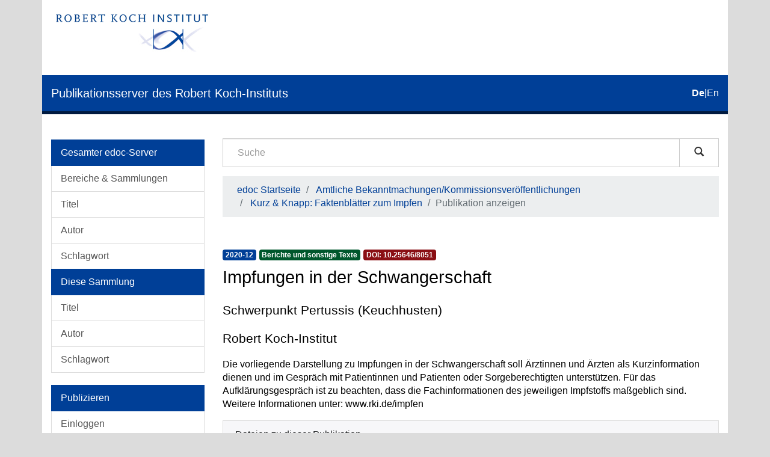

--- FILE ---
content_type: text/html;charset=utf-8
request_url: https://edoc.rki.de/handle/176904/7819
body_size: 5363
content:
<!DOCTYPE html>
            <!--[if lt IE 7]> <html class="no-js lt-ie9 lt-ie8 lt-ie7" lang="en"> <![endif]-->
            <!--[if IE 7]>    <html class="no-js lt-ie9 lt-ie8" lang="en"> <![endif]-->
            <!--[if IE 8]>    <html class="no-js lt-ie9" lang="en"> <![endif]-->
            <!--[if gt IE 8]><!--> <html class="no-js" lang="en"> <!--<![endif]-->
            <head><META http-equiv="Content-Type" content="text/html; charset=UTF-8">
<meta content="text/html; charset=UTF-8" http-equiv="Content-Type">
<meta content="IE=edge,chrome=1" http-equiv="X-UA-Compatible">
<meta content="width=device-width,initial-scale=1" name="viewport">
<link sizes="16x16" type="image/png" rel="icon" href="/themes/Mirage2/images/favicons/favicon-16x16.png">
<link sizes="32x32" type="image/png" rel="icon" href="/themes/Mirage2/images/favicons/favicon-32x32.png">
<link sizes="96x96" type="image/png" rel="icon" href="/themes/Mirage2/images/favicons/favicon-96x96.png">
<link type="image/png" rel="apple-touch-icon" href="/themes/Mirage2/images/favicons/favicon_mobile.png">
<meta name="Generator" content="DSpace 6.4-SNAPSHOT">
<link href="/themes/Mirage2/styles/main.css" rel="stylesheet">
<link type="application/opensearchdescription+xml" rel="search" href="http://edoc.rki.de:80/open-search/description.xml" title="DSpace">
<script>
                //Clear default text of empty text areas on focus
                function tFocus(element)
                {
                if (element.value == ' '){element.value='';}
                }
                //Clear default text of empty text areas on submit
                function tSubmit(form)
                {
                var defaultedElements = document.getElementsByTagName("textarea");
                for (var i=0; i != defaultedElements.length; i++){
                if (defaultedElements[i].value == ' '){
                defaultedElements[i].value='';}}
                }
                //Disable pressing 'enter' key to submit a form (otherwise pressing 'enter' causes a submission to start over)
                function disableEnterKey(e)
                {
                var key;

                if(window.event)
                key = window.event.keyCode; //Internet Explorer
                else
                key = e.which; //Firefox and Netscape

                if(key == 13) //if "Enter" pressed, then disable!
                return false;
                else
                return true;
                }
            </script><!--[if lt IE 9]>
                <script src="/themes/Mirage2/vendor/html5shiv/dist/html5shiv.js"> </script>
                <script src="/themes/Mirage2/vendor/respond/dest/respond.min.js"> </script>
                <![endif]--><script src="/themes/Mirage2/vendor/modernizr/modernizr.js"> </script>
<title>Impfungen in der Schwangerschaft</title>
<link rel="schema.DCTERMS" href="http://purl.org/dc/terms/" />
<link rel="schema.DC" href="http://purl.org/dc/elements/1.1/" />
<meta name="DC.creator" content="Robert Koch-Institut" />
<meta name="DCTERMS.dateAccepted" content="2021-02-22T10:46:59Z" scheme="DCTERMS.W3CDTF" />
<meta name="DCTERMS.available" content="2021-02-22T10:46:59Z" scheme="DCTERMS.W3CDTF" />
<meta name="DCTERMS.issued" content="2020-12" xml:lang="none" scheme="DCTERMS.W3CDTF" />
<meta name="DC.identifier" content="http://edoc.rki.de/176904/7819" scheme="DCTERMS.URI" />
<meta name="DCTERMS.abstract" content="Die vorliegende Darstellung zu Impfungen in der Schwangerschaft soll Ärztinnen und Ärzten als Kurzinformation dienen&#xD;&#xA;und im Gespräch mit Patientinnen und Patienten oder Sorgeberechtigten unterstützen. Für das Aufklärungsgespräch ist&#xD;&#xA;zu beachten, dass die Fachinformationen des jeweiligen Impfstoffs maßgeblich sind.&#xD;&#xA;Weitere Informationen unter: www.rki.de/impfen" xml:lang="ger" />
<meta name="DC.language" content="ger" xml:lang="none" scheme="DCTERMS.RFC1766" />
<meta name="DC.publisher" content="Robert Koch-Institut" />
<meta name="DC.rights" content="(CC BY-ND 3.0 DE) Namensnennung - Keine Bearbeitung 3.0 Deutschland" xml:lang="ger" />
<meta name="DC.rights" content="http://creativecommons.org/licenses/by-nd/3.0/de/" scheme="DCTERMS.URI" />
<meta name="DC.subject" content="Impfen" xml:lang="ger" />
<meta name="DC.subject" content="Impfung" xml:lang="ger" />
<meta name="DC.subject" content="Schwangerschaft" xml:lang="ger" />
<meta name="DC.subject" content="Pertussis" xml:lang="ger" />
<meta name="DC.subject" content="Keuchhusten" xml:lang="ger" />
<meta name="DC.subject" content="610 Medizin und Gesundheit" xml:lang="none" scheme="DCTERMS.DDC" />
<meta name="DC.title" content="Impfungen in der Schwangerschaft" xml:lang="none" />
<meta name="DC.type" content="report" />
<meta name="DC.identifier" content="urn:nbn:de:kobv:0257-176904/7819-9" />
<meta name="DC.identifier" content="http://dx.doi.org/10.25646/8051" />
<meta name="DC.type" content="publishedVersion" xml:lang="none" />
<meta content="Impfen; Impfung; Schwangerschaft; Pertussis; Keuchhusten; report" name="citation_keywords">
<meta content="Impfungen in der Schwangerschaft" name="citation_title">
<meta content="Robert Koch-Institut" name="citation_publisher">
<meta content="ger" name="citation_language">
<meta content="Robert Koch-Institut" name="citation_author">
<meta content="https://edoc.rki.de/bitstream/176904/7819/1/Schwangerschaft.pdf" name="citation_pdf_url">
<meta content="2020-12" name="citation_date">
<meta content="https://edoc.rki.de/handle/176904/7819" name="citation_abstract_html_url">
</head><body>
<header>
<div role="navigation" class="navbar navbar-default navbar-static-top">
<div class="container">
<div class="logo-header clearfix">
<a class="navbar-brand" href="https://www.rki.de"><img alt="Logo des Robert Koch-Institut" src="/themes/Mirage2/images/rki_logo.jpeg" class="visible-sm visible-md visible-lg logo-big"><img alt="Logo des Robert Koch-Institut" src="/themes/Mirage2/images/rki_logo.jpeg" class="visible-xs hidden-sm logo-small"></a>
</div>
<div class="navigational-header">
<button data-toggle="offcanvas" class="icon-bar-toggle hidden-lg hidden-md" type="button"><span class="sr-only">Umschalten der Navigation</span><span class="icon-bar"></span><span class="icon-bar"></span><span class="icon-bar"></span></button>
<div class="navbar-header">
<div>
<a href="/"><span class="hidden-sm hidden-xs">Publikationsserver des Robert Koch-Instituts</span><span class="hidden-lg hidden-md">edoc</span></a>
</div>
</div>
<div id="ds-language-selection">
<a href="?locale-attribute=de"><span class="disabled bold">de</span></a>|<a href="?locale-attribute=en"><span>en</span></a>
</div>
</div>
</div>
</div>
<div class="visible-xs visible-sm container">
<div class="ds-option-set" id="ds-search-option">
<form method="post" class="" id="ds-search-form" action="/discover">
<fieldset>
<div class="input-group">
<input placeholder="Suche" type="text" class="ds-text-field form-control" name="query"><span class="input-group-btn"><button title="Los" class="ds-button-field btn btn-default magnifying-glass-button" type="submit"><span aria-hidden="true" class="glyphicon glyphicon-search"></span></button></span>
</div>
</fieldset>
</form>
</div>
<div class="trail-wrapper hidden-print">
<div class="row">
<div class="col-xs-12">
<div class="breadcrumb dropdown hidden-md hidden-lg">
<a data-toggle="dropdown" class="dropdown-toggle" role="button" href="#" id="trail-dropdown-toggle">Publikation anzeigen&nbsp;<b class="caret"></b></a>
<ul aria-labelledby="trail-dropdown-toggle" role="menu" class="dropdown-menu">
<li role="presentation">
<a role="menuitem" href="/">edoc Startseite</a>
</li>
<li role="presentation">
<a role="menuitem" href="/handle/176904/1">Amtliche Bekanntmachungen/Kommissionsver&ouml;ffentlichungen</a>
</li>
<li role="presentation">
<a role="menuitem" href="/handle/176904/7816">Kurz &amp; Knapp: Faktenbl&auml;tter zum Impfen</a>
</li>
<li role="presentation" class="disabled">
<a href="#" role="menuitem">Publikation anzeigen</a>
</li>
</ul>
</div>
<ul class="breadcrumb hidden-xs">
<li>
<a href="/">edoc Startseite</a>
</li>
<li>
<a href="/handle/176904/1">Amtliche Bekanntmachungen/Kommissionsver&ouml;ffentlichungen</a>
</li>
<li>
<a href="/handle/176904/7816">Kurz &amp; Knapp: Faktenbl&auml;tter zum Impfen</a>
</li>
<li class="active">Publikation anzeigen</li>
</ul>
</div>
</div>
</div>
</div>
</header>
<div class="hidden" id="no-js-warning-wrapper">
<div id="no-js-warning">
<div class="notice failure">JavaScript is disabled for your browser. Some features of this site may not work without it.</div>
</div>
</div>
<div class="container" id="main-container">
<div class="row row-offcanvas row-offcanvas-left">
<div class="horizontal-slider clearfix">
<div role="navigation" id="desktop-sidebar" class="col-xs-6 col-sm-3 hidden-xs hidden-sm">
<div class="word-break hidden-print" id="ds-options">
<div id="aspect_viewArtifacts_Navigation_list_browse" class="list-group">
<a class="list-group-item active"><span class="h5 list-group-item-heading">Gesamter edoc-Server</span></a><a href="/community-list" class="list-group-item ds-option">Bereiche &amp; Sammlungen</a><a href="/browse?type=title" class="list-group-item ds-option">Titel</a><a href="/browse?type=author" class="list-group-item ds-option">Autor</a><a href="/browse?type=subject" class="list-group-item ds-option">Schlagwort</a><a class="list-group-item active"><span class="h5 list-group-item-heading">Diese Sammlung</span></a><a href="/handle/176904/7816/browse?type=title" class="list-group-item ds-option">Titel</a><a href="/handle/176904/7816/browse?type=author" class="list-group-item ds-option">Autor</a><a href="/handle/176904/7816/browse?type=subject" class="list-group-item ds-option">Schlagwort</a>
</div>
<div id="aspect_viewArtifacts_Navigation_list_account" class="list-group">
<a class="list-group-item active"><span class="h5 list-group-item-heading">Publizieren</span></a><a href="/login" class="list-group-item ds-option">Einloggen</a><a href="/register" class="list-group-item ds-option">Registrieren</a><a href="https://www.rki.de/DE/Service/Hilfe/hilfe_node.html" class="list-group-item ds-option">Hilfe</a>
</div>
<div id="aspect_viewArtifacts_Navigation_list_context" class="list-group"></div>
<div id="aspect_viewArtifacts_Navigation_list_administrative" class="list-group"></div>
<div id="aspect_discovery_Navigation_list_discovery" class="list-group"></div>
<div id="aspect_statistics_Navigation_list_statistics" class="list-group">
<a class="list-group-item active"><span class="h5 list-group-item-heading">Statistik</span></a><a href="/handle/176904/7819/statistics" class="list-group-item ds-option">Nutzungsstatistik</a>
</div>
</div>
</div>
<div class="col-xs-12 col-sm-12 col-md-9 main-content">
<div role="navigation" id="sidebar" class="col-xs-6 col-sm-3 sidebar-offcanvas hidden-md hidden-lg">
<div class="word-break hidden-print" id="ds-options">
<div id="aspect_viewArtifacts_Navigation_list_browse" class="list-group">
<a class="list-group-item active"><span class="h5 list-group-item-heading">Gesamter edoc-Server</span></a><a href="/community-list" class="list-group-item ds-option">Bereiche &amp; Sammlungen</a><a href="/browse?type=title" class="list-group-item ds-option">Titel</a><a href="/browse?type=author" class="list-group-item ds-option">Autor</a><a href="/browse?type=subject" class="list-group-item ds-option">Schlagwort</a><a class="list-group-item active"><span class="h5 list-group-item-heading">Diese Sammlung</span></a><a href="/handle/176904/7816/browse?type=title" class="list-group-item ds-option">Titel</a><a href="/handle/176904/7816/browse?type=author" class="list-group-item ds-option">Autor</a><a href="/handle/176904/7816/browse?type=subject" class="list-group-item ds-option">Schlagwort</a>
</div>
<div id="aspect_viewArtifacts_Navigation_list_account" class="list-group">
<a class="list-group-item active"><span class="h5 list-group-item-heading">Publizieren</span></a><a href="/login" class="list-group-item ds-option">Einloggen</a><a href="/register" class="list-group-item ds-option">Registrieren</a><a href="https://www.rki.de/DE/Service/Hilfe/hilfe_node.html" class="list-group-item ds-option">Hilfe</a>
</div>
<div id="aspect_viewArtifacts_Navigation_list_context" class="list-group"></div>
<div id="aspect_viewArtifacts_Navigation_list_administrative" class="list-group"></div>
<div id="aspect_discovery_Navigation_list_discovery" class="list-group"></div>
<div id="aspect_statistics_Navigation_list_statistics" class="list-group">
<a class="list-group-item active"><span class="h5 list-group-item-heading">Statistik</span></a><a href="/handle/176904/7819/statistics" class="list-group-item ds-option">Nutzungsstatistik</a>
</div>
</div>
</div>
<div class="hidden-xs hidden-sm">
<div class="ds-option-set" id="ds-search-option">
<form method="post" class="" id="ds-search-form" action="/discover">
<fieldset>
<div class="input-group">
<input placeholder="Suche" type="text" class="ds-text-field form-control" name="query"><span class="input-group-btn"><button title="Los" class="ds-button-field btn btn-default magnifying-glass-button" type="submit"><span aria-hidden="true" class="glyphicon glyphicon-search"></span></button></span>
</div>
</fieldset>
</form>
</div>
<div class="trail-wrapper hidden-print">
<div class="row">
<div class="col-xs-12">
<div class="breadcrumb dropdown hidden-md hidden-lg">
<a data-toggle="dropdown" class="dropdown-toggle" role="button" href="#" id="trail-dropdown-toggle">Publikation anzeigen&nbsp;<b class="caret"></b></a>
<ul aria-labelledby="trail-dropdown-toggle" role="menu" class="dropdown-menu">
<li role="presentation">
<a role="menuitem" href="/">edoc Startseite</a>
</li>
<li role="presentation">
<a role="menuitem" href="/handle/176904/1">Amtliche Bekanntmachungen/Kommissionsver&ouml;ffentlichungen</a>
</li>
<li role="presentation">
<a role="menuitem" href="/handle/176904/7816">Kurz &amp; Knapp: Faktenbl&auml;tter zum Impfen</a>
</li>
<li role="presentation" class="disabled">
<a href="#" role="menuitem">Publikation anzeigen</a>
</li>
</ul>
</div>
<ul class="breadcrumb hidden-xs">
<li>
<a href="/">edoc Startseite</a>
</li>
<li>
<a href="/handle/176904/1">Amtliche Bekanntmachungen/Kommissionsver&ouml;ffentlichungen</a>
</li>
<li>
<a href="/handle/176904/7816">Kurz &amp; Knapp: Faktenbl&auml;tter zum Impfen</a>
</li>
<li class="active">Publikation anzeigen</li>
</ul>
</div>
</div>
</div>
</div>
<div>
<div id="aspect_versioning_VersionNoticeTransformer_div_item-view" class="ds-static-div primary">
<!-- External Metadata URL: cocoon://metadata/handle/176904/7819/mets.xml-->
<div class="item-summary-view-metadata">
<div class="row">
<div class="col-xs-12">
<div class="badges">
<div class="artifact-badges">
<span class="badge badge-date"><span class="date">2020-12</span></span><span class="badge badge-type"><span class="type">Berichte und sonstige Texte</span></span><a href="#" data-toggle="modal" data-target="#doi-modal" class="doi-modal-anchor"><span class="badge badge-doi"><span class="doi">
                                DOI:
                                10.25646/8051</span></span></a>
</div>
</div>
<div class="simple-item-view-title item-page-field-wrapper ">
<div class="h3">Impfungen in der Schwangerschaft</div>
</div>
<div class="simple-item-view-subtitle item-page-field-wrapper ">
<div class="h4">Schwerpunkt Pertussis (Keuchhusten)</div>
</div>
<div class="simple-item-view-authors item-page-field-wrapper h4">
<div class="ds-dc_contributor_author-authority">Robert Koch-Institut</div>
</div>
<div class="simple-item-view-description item-page-field-wrapper table">
<div>Die vorliegende Darstellung zu Impfungen in der Schwangerschaft soll &Auml;rztinnen und &Auml;rzten als Kurzinformation dienen&#13;
und im Gespr&auml;ch mit Patientinnen und Patienten oder Sorgeberechtigten unterst&uuml;tzen. F&uuml;r das Aufkl&auml;rungsgespr&auml;ch ist&#13;
zu beachten, dass die Fachinformationen des jeweiligen Impfstoffs ma&szlig;geblich sind.&#13;
Weitere Informationen unter: www.rki.de/impfen</div>
</div>
<div class="item-page-field-wrapper file-section word-break ds-artifact-list ">
<div class="list-head">Dateien zu dieser Publikation</div>
<div class="ds-artifact-item">
<a class="clearfix" href="/bitstream/handle/176904/7819/Schwangerschaft.pdf?sequence=1&isAllowed=y">
<div class="pull-right thumbnail">
<img alt="Thumbnail" class="img-thumbnail" src="/bitstream/handle/176904/7819/Schwangerschaft.pdf.jpg?sequence=3&isAllowed=y"></div>
<div class="artifact-wrapper">
<div class="file-artifact">
<div class="file-title">Schwangerschaft.pdf<span> &mdash; </span><span class="small">PDF</span> &mdash; <span class="small">660.9 Kb</span>
</div>
</div>
<div class="file-checksum file-artifact">
<span class="small">MD5: 03dc202ca511a4a515ac32181b46f981</span>
</div>
</div>
</a>
</div>
</div>
<div class="item-page-field-wrapper citation-section word-break ds-artifact-list ">
<div class="list-head">Zitieren</div>
<div class="ds-artifact-item">
<a href="/citations/bibtex/176904-7819.bib">
<div class="artifact-wrapper">BibTeX</div>
</a>
</div>
<div class="ds-artifact-item">
<a href="/citations/endnote/176904-7819.enw">
<div class="artifact-wrapper">EndNote</div>
</a>
</div>
<div class="ds-artifact-item">
<a href="/citations/ris/176904-7819.ris">
<div class="artifact-wrapper">RIS</div>
</a>
</div>
</div>
<div class="simple-item-view-show-full item-page-field-wrapper table clearfix">
<div class="pull-left">
<div class="cc-license" about="http://edoc.rki.de/176904/7819">
<a title="(CC BY-ND 3.0 DE) Namensnennung - Keine Bearbeitung 3.0 Deutschland" href="http://creativecommons.org/licenses/by-nd/3.0/de/" rel="license"><img class="img-responsive img-cc-license" src="/themes/Mirage2//images/cc-icons-hu-berlin/cc.png" alt="(CC BY-ND 3.0 DE) Namensnennung - Keine Bearbeitung 3.0 Deutschland"><img class="img-responsive img-cc-license" src="/themes/Mirage2//images/cc-icons-hu-berlin/by.png" alt="(CC BY-ND 3.0 DE) Namensnennung - Keine Bearbeitung 3.0 Deutschland"><img class="img-responsive img-cc-license" src="/themes/Mirage2//images/cc-icons-hu-berlin/nd.png" alt="(CC BY-ND 3.0 DE) Namensnennung - Keine Bearbeitung 3.0 Deutschland"></a>
</div>
</div>
<div class="pull-right full-details">
<a class="btn btn-primary" href="/handle/176904/7819?show=full">Zur Langanzeige</a>
</div>
</div>
</div>
</div>
</div>
</div>
</div>
</div>
</div>
</div>
<footer>
<div class="row footer-links-row">
<div class="footer-links">
<a href="https://www.rki.de/DE/Institut/Service-und-Besucherinformation/Bibliothek/edoc_nutzerhinweise.html?nn=16778430">Nutzungsbedingungen</a> <a href="https://www.rki.de/DE/Institut/Service-und-Besucherinformation/Bibliothek/EDOC_Impressum.html?nn=16778430">Impressum</a> <a href="https://www.rki.de/DE/Institut/Service-und-Besucherinformation/Bibliothek/edoc_leitlinien.html?nn=16778430">Leitlinien</a> <a href="https://www.rki.de/DE/Institut/Service-und-Besucherinformation/Bibliothek/EDOC_Datenschutz.html?nn=16778430">Datenschutzerkl&auml;rung</a> <a href="/contact">Kontakt</a>
</div>
</div>
<div class="row footer-eagle-row">
<div class="col-md-6 text-left eagle-column">
<div class="media">
<div class="media-left">
<img class="eagle" src="/themes/Mirage2//images/eagle.svg"></div>
<div class="media-body">
<p>Das Robert Koch-Institut ist ein Bundesinstitut im</p>
<p>Gesch&auml;ftsbereich des Bundesministeriums f&uuml;r Gesundheit</p>
</div>
</div>
</div>
<div class="col-md-6 text-left">
<p>&copy; Robert Koch Institut</p>
<p>Alle Rechte vorbehalten, soweit nicht ausdr&uuml;cklich anders vermerkt.</p>
</div>
</div>
<a class="hidden" href="/htmlmap">&nbsp;</a>
</footer>
</div>
<script type="text/javascript">
                         if(typeof window.publication === 'undefined'){
                            window.publication={};
                          };
                        window.publication.contextPath= '';window.publication.themePath= '/themes/Mirage2/';</script><script>if(!window.DSpace){window.DSpace={};}window.DSpace.context_path='';window.DSpace.theme_path='/themes/Mirage2/';</script><script src="/themes/Mirage2/scripts/theme.js"> </script>
<!-- External Metadata URL: cocoon://metadata/handle/176904/7819/mets.xml?rightsMDTypes=METSRIGHTS-->
<div role="dialog" class="modal fade" id="doi-modal">
<div role="document" class="modal-dialog">
<div class="modal-content">
<div class="modal-body">
<h5 class="h5-doi-modal-card-first">DOI</h5>
<div class="card doi-modal-card">
<div class="card-block">10.25646/8051</div>
</div>
<h5 class="h5-doi-modal-card">Permanent URL</h5>
<div class="card doi-modal-card">
<div class="card-block">http://dx.doi.org/10.25646/8051</div>
</div>
<h5 class="h5-doi-modal-card">HTML</h5>
<div class="card doi-modal-card">
<div class="card-block">&lt;a href="http://dx.doi.org/10.25646/8051"&gt;http://dx.doi.org/10.25646/8051&lt;/a&gt;</div>
</div>
</div>
</div>
</div>
</div>
</body></html>
